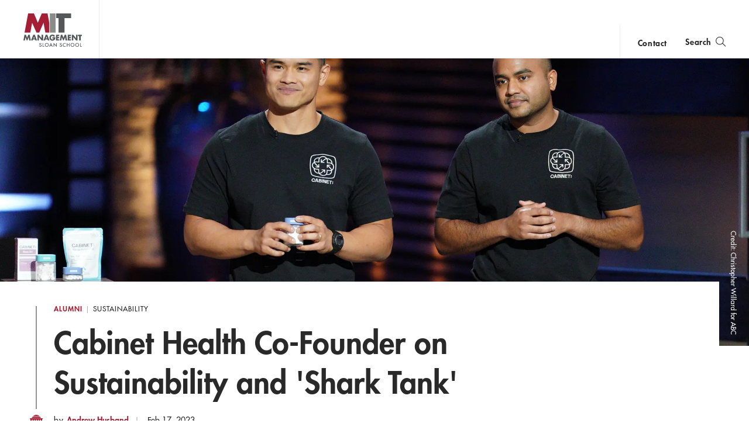

--- FILE ---
content_type: text/html; charset=UTF-8
request_url: https://mitsloan.mit.edu/alumni/cabinet-health-co-founder-sustainability-and-shark-tank
body_size: 17677
content:
<!DOCTYPE html>
<html lang="en" dir="ltr" prefix="og: https://ogp.me/ns#">
  <head>
    <meta charset="utf-8" />
<noscript><style>form.antibot * :not(.antibot-message) { display: none !important; }</style>
</noscript><style>/* @see https://github.com/aFarkas/lazysizes#broken-image-symbol */.js img.lazyload:not([src]) { visibility: hidden; }/* @see https://github.com/aFarkas/lazysizes#automatically-setting-the-sizes-attribute */.js img.lazyloaded[data-sizes=auto] { display: block; width: 100%; }</style>
<meta property="og:site_name" content="MIT Sloan" />
<meta property="og:url" content="https://mitsloan.mit.edu/alumni/cabinet-health-co-founder-sustainability-and-shark-tank" />
<meta property="og:title" content="Cabinet Health Co-Founder on Sustainability and &#039;Shark Tank&#039; | MIT Sloan" />
<meta property="og:image" content="https://mitsloan.mit.edu/sites/default/files/styles/og_image/public/2023-02/cabinet%20health%20thumbnail.jpg.webp?h=af53face&amp;itok=EKVyn4Bv" />
<meta name="twitter:card" content="summary_large_image" />
<meta name="twitter:title" content="Cabinet Health Co-Founder on Sustainability and &#039;Shark Tank&#039; | MIT Sloan" />
<meta name="twitter:description" content="MIT Sloan affiliate Russell Gong talks about sustainability in healthcare and pitching his company Cabinet Health on &#039;Shark Tank&#039;." />
<meta name="twitter:site" content="MITSloan" />
<meta name="twitter:image" content="https://mitsloan.mit.edu/sites/default/files/styles/og_image/public/2023-02/cabinet%20health%20thumbnail.jpg.webp?h=af53face&amp;itok=EKVyn4Bv" />
<meta name="msvalidate.01" content="64FACE15B8B2407A6A501FD9EAC092AD" />
<meta name="facebook-domain-verification" content="o19u7bs0bn1cuxcoaxxw8b3gps1ffa" />
<meta name="google-site-verification" content="oUyu8HosmUo7DzbQ59Kk5-jsvPjeI1ab_LfqomGgqMg" />
<meta name="Generator" content="Drupal 10 (https://www.drupal.org)" />
<meta name="MobileOptimized" content="width" />
<meta name="HandheldFriendly" content="true" />
<meta name="viewport" content="width=device-width, initial-scale=1.0" />
<meta name="theme-color" content="#000000" />
<link rel="icon" href="/favicon.ico" type="image/vnd.microsoft.icon" />
<link rel="manifest" href="/manifest.json?_format=json" />
<link rel="canonical" href="https://mitsloan.mit.edu/alumni/cabinet-health-co-founder-sustainability-and-shark-tank" />
<link rel="shortlink" href="https://mitsloan.mit.edu/node/42813" />

    <title>Cabinet Health Co-Founder on Sustainability and &#039;Shark Tank&#039; | MIT Sloan</title>
    <meta http-equiv="X-UA-Compatible" content="IE=edge" />
        <link rel="apple-touch-icon" sizes="180x180" href="/apple-touch-icon.png">
    <link rel="icon" type="image/png" sizes="32x32" href="/favicon-32x32.png">
    <link rel="icon" type="image/png" sizes="16x16" href="/favicon-16x16.png">
    <link rel="manifest" href="/manifest.json">
    <link rel="mask-icon" href="/safari-pinned-tab.svg" color="#a31f34">
    <meta name="theme-color" content="#ffffff">
        <link rel="stylesheet" media="all" href="/sites/default/files/css/css_b7YAg-0rhRSkYtZxk__9xWsIrxWZ5uMfG8H5_JB-yhc.css?delta=0&amp;language=en&amp;theme=mitsloan&amp;include=eJx1zFEOwyAMA9ALQTnSFGgGmUKCSJDa22_SVPWrv_azi05MRftQQXHbOrmxgsQIy5tOC-VRkDAJRupQ8c_2uQbwBh84wg-Tny_sGfdUYDiphGuc3owHZcbYwScdd1FZM3AYMKFOGM2u0zvZloyVmazhHuw0x54yGH4Bt-JPbQ" />
<link rel="stylesheet" media="all" href="/sites/default/files/css/css_iTYnCgX3N-Ia7ucC_BdCbXBNYK8lBa3bvmu3LZUEqKI.css?delta=1&amp;language=en&amp;theme=mitsloan&amp;include=eJx1zFEOwyAMA9ALQTnSFGgGmUKCSJDa22_SVPWrv_azi05MRftQQXHbOrmxgsQIy5tOC-VRkDAJRupQ8c_2uQbwBh84wg-Tny_sGfdUYDiphGuc3owHZcbYwScdd1FZM3AYMKFOGM2u0zvZloyVmazhHuw0x54yGH4Bt-JPbQ" />

    <link type="text/css" rel="stylesheet" href="//fast.fonts.net/cssapi/d1a7a6a7-f8a0-45f8-aea8-21101826bd46.css"/>
    <script type="application/json" data-drupal-selector="drupal-settings-json">{"path":{"baseUrl":"\/","pathPrefix":"","currentPath":"node\/42813","currentPathIsAdmin":false,"isFront":false,"currentLanguage":"en"},"pluralDelimiter":"\u0003","suppressDeprecationErrors":true,"gtag":{"tagId":"","consentMode":false,"otherIds":[],"events":[],"additionalConfigInfo":[]},"ajaxPageState":{"libraries":"[base64]","theme":"mitsloan","theme_token":null},"ajaxTrustedUrl":[],"gtm":{"tagId":null,"settings":{"data_layer":"dataLayer","include_classes":false,"allowlist_classes":"","blocklist_classes":"","include_environment":false,"environment_id":"","environment_token":""},"tagIds":["GTM-MVBC5PK"]},"dataLayer":{"defaultLang":"en","languages":{"en":{"id":"en","name":"English","direction":"ltr","weight":0}}},"lazy":{"lazysizes":{"lazyClass":"lazyload","loadedClass":"lazyloaded","loadingClass":"lazyloading","preloadClass":"lazypreload","errorClass":"lazyerror","autosizesClass":"lazyautosizes","srcAttr":"data-src","srcsetAttr":"data-srcset","sizesAttr":"data-sizes","minSize":40,"customMedia":[],"init":true,"expFactor":1.5,"hFac":0.8,"loadMode":2,"loadHidden":true,"ricTimeout":0,"throttleDelay":125,"plugins":[]},"placeholderSrc":"","preferNative":false,"minified":true,"libraryPath":"\/libraries\/lazysizes"},"user":{"uid":0,"permissionsHash":"b0578fd6735a74d7cf6ebcd03150dae1a82db6b50441e3d07964606c413cd7d3"}}</script>
<script src="/sites/default/files/js/js_qV5z8YKciCXOEA3LP4mwHCUDzBhShB9VP8uT-CTb26o.js?scope=header&amp;delta=0&amp;language=en&amp;theme=mitsloan&amp;include=eJxdikEOwjAMBD-UkCehbZMaIydGsUEpr6ecUriMtDOb4RDspael3PBi7RZIlaRcHZTowP--4I7xK2sQvPf0RajsJoqWVn12KxZd6XhOv0kZvEiJFd55zECiC-S0O-f4AHGDs7YZKq9dTTePyPYBp41LcQ"></script>
<script src="/modules/contrib/google_tag/js/gtag.js?t9bpg5"></script>
<script src="/modules/contrib/google_tag/js/gtm.js?t9bpg5"></script>
<script src="/sites/default/files/js/js_qTc_kBuQYqef9yALsD0AFxpGC8aTJdT4PQ-0irUAybc.js?scope=header&amp;delta=3&amp;language=en&amp;theme=mitsloan&amp;include=eJxdikEOwjAMBD-UkCehbZMaIydGsUEpr6ecUriMtDOb4RDspael3PBi7RZIlaRcHZTowP--4I7xK2sQvPf0RajsJoqWVn12KxZd6XhOv0kZvEiJFd55zECiC-S0O-f4AHGDs7YZKq9dTTePyPYBp41LcQ"></script>

  </head>
  <body class="user--anonymous">
        <a href="#main-content" class="visually-hidden focusable" id="skip-to-main-link">Skip to main content</a>
    <noscript><iframe src="https://www.googletagmanager.com/ns.html?id=GTM-MVBC5PK"
                  height="0" width="0" style="display:none;visibility:hidden"></iframe></noscript>

      <div class="dialog-off-canvas-main-canvas" data-off-canvas-main-canvas>
    <header id="site-header" class="site-header nav init ">
    <div class="site-header--content" data-nosnippet>
        <a class="nav--logo no-print" href="/" title="MIT Sloan">MIT Sloan logo</a>
        <nav class="nav--main no-print" aria-label="main">
                              <span class="nav--main--inner">
    <ul id="nav-menu" class="nav--links" aria-labelledby="nav-menu-btn">
                <li class="nav--academics nav--academics-mobile">
            <button class="academics-overlay--open-btn js-academics-overlay-btn" data-opened="false" aria-label="academics" aria-expanded="false">academics</button>
        </li>
                    <li><a href="/ideas-made-to-matter">Ideas Made to Matter</a></li>
                    <li><a href="/values/our-values">Values</a></li>
                    <li><a href="/events">Events</a></li>
                    <li><a href="/alumni">Alumni</a></li>
                    <li><a href="/faculty/faculty-directory">Faculty</a></li>
                    <li><a href="/about/why-mit-sloan">About</a></li>
                    <li><a href="https://exec.mit.edu/s/">Executive Education</a></li>
                <li class="nav--academics nav--academics-desktop">
            <button class="academics-overlay--open-btn js-academics-overlay-btn" data-opened="false" aria-label="academics" aria-expanded="false">academics</button>
        </li>
                    <li class="nav--contact nav--contact-mobile">
              <a href="/about/staff-directory">contact</a>
            </li>
            </ul>
    <span class="nav--mobile-footer">
                    <ul class="nav--share">
                                    <li><a class="nav--facebook" href="https://www.facebook.com/MITSloan" target="_blank">facebook</a></li>
                                    <li><a class="nav--instagram" href="https://www.instagram.com/mitsloan/" target="_blank">instagram</a></li>
                                    <li><a class="nav--linkedin" href="https://www.linkedin.com/company/mit-sloan-school-of-management" target="_blank">linkedin</a></li>
                                    <li><a class="nav--twitter" href="https://twitter.com/mitsloan" target="_blank">twitter</a></li>
                                    <li><a class="nav--youtube" href="https://www.youtube.com/user/MITSloan" target="_blank">youtube</a></li>
                            </ul>
                <a href="https://mit.edu" class="nav--mit-logo" title="Massachusetts Institute of Technology" target="_blank"></a>
    </span>
</span>


                    </nav>
        <div class="nav--actions no-print">
                              <div id="smart-area" class="nav--smart-area" data-site-section="Alumni" data-animation-triggered="false" data-fallback-enabled="false">
            <p class="nav--smart-area-main">
                                        <span>Choose the human path for AI.</span>
                                        <a class="nav--smart-area-link" href="/ideas-made-to-matter/choose-human-path-ai">John C Head III Dean Rick Locke on the future of work.</a>
                    </p>
                <p class="nav--smart-area-fallback">
                                        <span>Choose the human path for AI.</span>
                                        <a class="nav--smart-area-link" href="/ideas-made-to-matter/choose-human-path-ai">John C Head III Dean Rick Locke on the future of work.</a>
                    </p>
    </div>


                                        <div class="nav--contact nav--contact-desktop contact-link">
                  <a href="/about/staff-directory">contact</a>
                </div>
                        <button class="js-nav-search-view-btn nav--search-toggle" aria-label="search" aria-expanded="false"><span>Search</span></button>
            <button id="nav-menu-btn" class="js-nav-view-btn nav--view-toggle" aria-label="Main Menu" aria-haspopup="true" aria-controls="nav-menu">Main Menu</button>
        </div>
        <div class="nav--search no-print" aria-hidden="true">
            <form id="nav-search-form" class="nav--search-form">
                <input tabindex="-1" class="nav--search-field" type="text" placeholder="Search">
                <input tabindex="-1" type="submit" class="js-nav-search-submit nav--search-submit" value="Submit">
                <span class="nav--search-submit-graphic" aria-hidden="true"></span>
            </form>
            <button tabindex="-1" class="js-nav-search-view-btn nav--search-close">close search</button>
        </div>
    </div>
              <section class="academics-overlay js-academics-overlay init">
	<div class="academics-overlay--content" data-nosnippet>
		<header class="academics-overlay--header">
			<span class="academics-overlay--close-btn-wrapper">
				<button tabindex="-1" class="academics-overlay--close-btn js-academics-overlay-btn">Back to Menu</button>
			</span>
							<h2 class="academics-overlay--title">Which program is right for you?</h2>
			                                        <span class="academics-overlay--bg">
                        <picture loading="lazy" data-lazy="1 27628" width="1500" height="500">
                <!--[if IE 9]><video style="display: none;"><![endif]-->
              <source media="all and (min-width: 3840px)" type="image/webp" width="1500" height="500" data-srcset="/sites/default/files/styles/academics_overlay_desktop/public/2021-06/academics-overlay-default.png.webp?itok=FQ5ETPID 1x"/>
              <source media="all and (max-width: 3839px) and (min-width: 1920px)" type="image/webp" width="1500" height="500" data-srcset="/sites/default/files/styles/academics_overlay_desktop/public/2021-06/academics-overlay-default.png.webp?itok=FQ5ETPID 1x"/>
              <source media="all and (max-width: 1919px) and (min-width: 1440px)" type="image/webp" width="1500" height="500" data-srcset="/sites/default/files/styles/academics_overlay_desktop/public/2021-06/academics-overlay-default.png.webp?itok=FQ5ETPID 1x"/>
              <source media="all and (max-width: 1439px) and (min-width: 1210px)" type="image/webp" width="1500" height="500" data-srcset="/sites/default/files/styles/academics_overlay_desktop/public/2021-06/academics-overlay-default.png.webp?itok=FQ5ETPID 1x"/>
              <source media="all and (max-width: 1209px) and (min-width: 768px)" type="image/webp" width="780" height="260" data-srcset="/sites/default/files/styles/academics_overlay_mobile/public/2021-06/academics-overlay-default.png.webp?itok=BUmzKguX 1x"/>
              <source media="all and (max-width: 767px)" type="image/webp" width="780" height="260" data-srcset="/sites/default/files/styles/academics_overlay_mobile/public/2021-06/academics-overlay-default.png.webp?itok=BUmzKguX 1x"/>
            <!--[if IE 9]></video><![endif]-->
            <img loading="lazy" width="1500" height="500" alt="MIT Sloan Campus life" class="lazyload" data-src="/sites/default/files/styles/academics_overlay_desktop/public/2021-06/academics-overlay-default.png.webp?itok=FQ5ETPID" />

  </picture>



                </span>
            		</header>

		<div class="academics-overlay--body">
			<div class="academics-overlay--programs">
									<div class="academics-overlay--programs-col">
																					<div class="academics-overlay--program">
									<a href="/mba/introduce-yourself" >MBA</a>
									<p>Through intellectual rigor and experiential learning, this full-time, two-year MBA program develops leaders who make a difference in the world.</p>
								</div>
																												<div class="academics-overlay--program">
									<a href="https://lgo.mit.edu/"  target="_blank" >Leaders for Global Operations</a>
									<p>Earn your MBA and SM in engineering with this transformative two-year program. </p>
								</div>
																												<div class="academics-overlay--program">
									<a href="/mfin/introduce-yourself" >Master of Finance</a>
									<p>A rigorous, hands-on program that prepares adaptive problem solvers for premier finance careers.</p>
								</div>
																												<div class="academics-overlay--program">
									<a href="/master-of-business-analytics/introduce-yourself" >Master of Business Analytics</a>
									<p>A 12-month program focused on applying the tools of modern data science, optimization and machine learning to solve real-world business problems.</p>
								</div>
																		</div>
									<div class="academics-overlay--programs-col">
																					<div class="academics-overlay--program">
									<a href="/msms/master-science-management-studies/explore-program" >Master of Science in Management Studies</a>
									<p>Combine an international MBA with a deep dive into management science. A special opportunity for partner and affiliate schools only.</p>
								</div>
																												<div class="academics-overlay--program">
									<a href="/programs/phd/explore-program" >PhD</a>
									<p>A doctoral program that produces outstanding scholars who are leading in their fields of research.</p>
								</div>
																												<div class="academics-overlay--program">
									<a href="/programs/undergraduate/undergraduate-programs" >Undergraduate </a>
									<p>Bring a business perspective to your technical and quantitative expertise with a bachelor’s degree in management, business analytics, or finance.</p>
								</div>
																												<div class="academics-overlay--program">
									<a href="/mba/deferred-admission" >MBA Early (Deferred admissions option)</a>
									<p>Apply now and work for two to five years. We&#039;ll save you a seat in our MBA class when you&#039;re ready to come back to campus for your degree.</p>
								</div>
																		</div>
							</div>

							<div class="academics-overlay--executive-programs">
					<h3>
						<strong>Executive</strong>
						Programs</h3>
											<div class="academics-overlay--program">
							<a href="/emba/introduce-yourself" >MIT Executive MBA</a>
							<p>The 20-month program teaches the science of management to mid-career leaders who want to move from success to significance.</p>
						</div>
											<div class="academics-overlay--program">
							<a href="/mit-sloan-fellows-mba-program/introduce-yourself" >MIT Sloan Fellows MBA</a>
							<p>A full-time MBA program for mid-career leaders eager to dedicate one year of discovery for a lifetime of impact.</p>
						</div>
											<div class="academics-overlay--program">
							<a href="https://sdm.mit.edu/"  target="_blank" >System Design &amp; Management</a>
							<p>A joint program for mid-career professionals that integrates engineering and systems thinking. Earn your master’s degree in engineering and management.</p>
						</div>
											<div class="academics-overlay--program">
							<a href="https://executive.mit.edu/"  target="_blank" >Executive Education</a>
							<p>Non-degree programs for senior executives and high-potential managers.</p>
						</div>
											<div class="academics-overlay--program">
							<a href="/visiting-fellows" >Visiting Fellows </a>
							<p>A non-degree, customizable program for mid-career professionals.</p>
						</div>
									</div>
					</div>
					<footer class="academics-overlay--footer">
				<a class="academics-overlay--footer-link" href="/events?f%5B0%5D=events_audience%3A1802">View Upcoming Program Events</a>
			</footer>
			</div>
</section>


    </header>

<main class="" role="main" id="main-content">
                <div class="admin"><div class="admin--messages"><div data-drupal-messages-fallback class="hidden"></div>
</div></div>    
      
<article class="blog-post" itemscope itemtype="http://schema.org/Article">
    <meta hidden itemprop="headline" content="MIT Sloan affiliate Russell Gong talks about sustainability in healthcare and pitching his company Cabinet Health on &#039;Shark Tank&#039;.">    <span hidden aria-hidden="true" itemprop="publisher" itemscope itemtype="http://schema.org/Organization">
        <meta hidden itemprop="name" content="MIT Sloan School of Management">
        <span hidden itemprop="logo" itemscope itemtype="https://schema.org/ImageObject">
            <meta itemprop="url" content="/themes/custom/mitsloan/img/MITSloanLogo.png">
            <meta itemprop="width" content="152">
            <meta itemprop="height" content="87">
        </span>
    </span>

            
<header class="blog_post_header" data-background="true">
    <figure class="blog_post_header--figure" aria-hidden="true">
                    <div class="blog_post_header--bg" aria-label="Russell Gong and Achal Patel pitch Cabinet Health on &#039;Shark Tank&#039;" aria-hidden="true" itemprop="image" itemscope itemtype="https://schema.org/ImageObject" style="background-image: url(/sites/default/files/styles/blog_post_header/public/2023-02/cabinet%20health%20feature.jpg.webp?h=1cb3d5c4&amp;itok=tsFMHFdY);">
                <meta itemprop="url" content="/sites/default/files/styles/blog_post_header/public/2023-02/cabinet%20health%20feature.jpg.webp?h=1cb3d5c4&amp;itok=tsFMHFdY">
                <meta itemprop="width" content="1400">
                <meta itemprop="height" content="480">
            </div>
                <div class="blog_post_header--pattern">
            <div class="blog_post_header--pattern_inside"></div>
        </div>
                    <p class="blog_post_header--credit">Credit: Christopher Willard for ABC</p>
            </figure>

    <div class="blog_post_header--container" data-long-title="false">
        <div class="blog_post_header--decoration" aria-hidden="true">
            <svg class="blog_post_header--dome" tabindex="-1" aria-hidden="true" focusable="false" width="22px" height="18px" viewBox="0 0 22 18" version="1.1" xmlns="http://www.w3.org/2000/svg" xmlns:xlink="http://www.w3.org/1999/xlink">
                <defs>
                    <mask id="blog_post_header--dome_mask" fill="white">
                        <polygon id="blog_post_header--dome_path" points="10.8642542 0.0350544111 0.0170843034 0.0350544111 0.0170843034 2.60748156 10.8642542 2.60748156 10.8642542 0.0350544111"></polygon>
                    </mask>
                </defs>
                <path fill-rule="evenodd" d="M0,6.09932859 L0.877883598,8.18323872 L0.877883598,15.3222329 L0.030840682,17.3245206 L21.9724797,17.3245206 L21.1214203,15.3222329 L21.1214203,8.18323872 L21.997726,6.09932859 L0,6.09932859 Z M17.2313345,15.2588777 L18.7742293,15.2588777 L18.7742293,8.1938221 L17.2313345,8.1938221 L17.2313345,15.2588777 Z M13.7314192,15.2588777 L15.2733098,15.2588777 L15.2733098,8.1938221 L13.7314192,8.1938221 L13.7314192,15.2588777 Z M10.2639224,15.2588777 L11.8059565,15.2588777 L11.8059565,8.1938221 L10.2639224,8.1938221 L10.2639224,15.2588777 Z M6.75783892,15.2588777 L8.30001646,15.2588777 L8.30001646,8.1938221 L6.75783892,8.1938221 L6.75783892,15.2588777 Z M3.27355908,15.2588777 L4.81458907,15.2588777 L4.81458907,8.1938221 L3.27355908,8.1938221 L3.27355908,15.2588777 Z" fill="#A31F34"></path>
                <path transform="translate(3.533216, 0.018557)" fill="#A31F34" d="M0.0279793063,5.37149681 L0.0279793063,4.26763624 C0.0279793063,3.40443874 3.38401928,2.70477613 7.52628148,2.70477613 C11.6685437,2.70477613 15.0227189,3.40443874 15.0227189,4.26763624 L15.0227189,5.37149681"></path>
                <path transform="translate(5.5943570000000005, 0.018557)" fill="#A31F34" mask="url(#blog_post_header--dome_mask)" d="M5.44131476,0.0351413977 C5.18182269,0.0316619318 1.89621423,0.0718207677 0.0170843034,2.16689419 L0.0170843034,2.60748156 C1.21140764,2.22908964 3.74808959,2.05584124 5.40903962,2.07671803 L5.40903962,2.07802283 L5.42668336,2.07802283 L5.44131476,2.07802283 L5.4545117,2.07802283 L5.47430711,2.07802283 L5.47430711,2.07671803 C7.13396614,2.05584124 9.67093498,2.22908964 10.8642542,2.60748156 L10.8642542,2.16689419 C8.98770629,0.0718207677 5.69951581,0.0316619318 5.44131476,0.0351413977"></path>
            </svg>
        </div>

        <div class="blog_post_header--text_wrap">
            <div class="blog_post_header--eyebrow">
                <p class="blog_post_header--label">		<a class="eyebrow-link" href="/alumni">Alumni</a>

</p>
                                    <p class="blog_post_header--tag">Sustainability</p>
                            </div>
            <h1 class="blog_post_header--title" itemprop="name">Cabinet Health Co-Founder on Sustainability and &#039;Shark Tank&#039;</h1>
            <div class="blog_post_header--info">
                                                        <p class="authors--byline">By</p>
    		          <span class="authors--author" itemprop="author">    <a class="author-page-link" href="/staff/directory/andrew-husband">Andrew Husband</a>
  </span>
  
                                                    <p class="blog_post_header--date">
                        <time datetime="2023-02-17" itemprop="datePublished" pubdate>Feb 17, 2023</time>
                    </p>
                            </div>
        </div>
    </div>
</header>
    
            <div class="blog-post--body">
                            <aside class="share js-share" data-visible="true" data-fixed="false" tabindex="0">
    <ul class="share--list">
                    <li><a href="https://www.facebook.com/dialog/share?app_id=197866067790470&amp;display=popup&amp;href=https://mitsloan.mit.edu/alumni/cabinet-health-co-founder-sustainability-and-shark-tank&amp;redirect_uri=https://mitsloan.mit.edu/alumni/cabinet-health-co-founder-sustainability-and-shark-tank&amp;quote=" target="_blank" class="share--btn share--facebook">facebook</a></li>
                            <li><a href="https://twitter.com/intent/tweet?url=https://mitsloan.mit.edu/alumni/cabinet-health-co-founder-sustainability-and-shark-tank&amp;text=Cabinet Health Co-Founder on Sustainability and &#039;Shark Tank&#039;&amp;via=MITSloan" target="_blank" class="share--btn share--twitter">X</a></li>
                            <li><a href="https://www.linkedin.com/shareArticle?mini=true&amp;url=https://mitsloan.mit.edu/alumni/cabinet-health-co-founder-sustainability-and-shark-tank&amp;title=Cabinet Health Co-Founder on Sustainability and &#039;Shark Tank&#039;&amp;summary=&amp;source=" target="_blank" class="share--btn share--linkedin">linkedin</a></li>
                            <li><a href="mailto:?subject=Cabinet%20Health%20Co-Founder%20on%20Sustainability%20and%20%27Shark%20Tank%27&amp;body=Read more from MIT Sloan.%0A %0ACabinet%20Health%20Co-Founder%20on%20Sustainability%20and%20%27Shark%20Tank%27%0AMIT%20Sloan%20affiliate%20Russell%20Gong%20talks%20about%20sustainability%20in%20healthcare%20and%20pitching%20his%20company%20Cabinet%20Health%20on%20%27Shark%20Tank%27.%0Ahttps://mitsloan.mit.edu/alumni/cabinet-health-co-founder-sustainability-and-shark-tank%0A" class="share--btn share--email">email</a></li>
                    </ul>
    <button class="share--btn share--open js-open">open share links</button>
    <button class="share--btn share--close js-close">close share links</button>
</aside>

                        
            <p>Moments before leaving the <a href="https://abc.com/shows/shark-tank" target="_blank"><em>Shark Tank</em></a> green room to pitch <a href="https://cabinethealth.com/" target="_blank">Cabinet Health</a>, the sustainable healthcare startup he co-founded with Achal Patel, Russell Gong remembered why he started the business in the first place.</p>

        <figure class="inline_image small half-width-module" aria-label>
        <div class="inline_image--image" aria-hidden="true" style="background-image: url(/sites/default/files/styles/inline_image_small/public/2023-02/Russ_cropped.jpg.webp?h=80d52d39&amp;itok=1mKGdjdj);"></div>
                    <figcaption class="inline_image--caption">
                                    <p class="inline_image--text">Russell Gong, President and Co-Founder of Cabinet Health</p>
                                            </figcaption>
            </figure>



<p>“When I thought about that, all the nervousness started to fade away. <em>Shark Tank</em> could be the ultimate ‘make you look bad’ environment, but if you’re really standing for something you believe in, you can never be at fault for that, and you can never be embarrassed by that,” says Gong, who appeared with Patel on the January 13 episode of the popular ABC reality series.</p>

<p>“This would be my advice for any Sloanies who are preparing for their next pitch.”</p>

<h2>Increasing impact at scale</h2>

<p>After earning a bachelor’s degree in political science from the University of Richmond, Gong initially focused on community advocacy for immigrant organizations in the public sector. Later work introduced him to one of the first iterations of a plastic bag tax law.</p>

<p>“That was really the beginning of my interest in sustainability,” he says.</p>

<p>Gong then left the public sector for private industry and joined Deloitte, where he ran a program that helped scale social enterprises and mission-oriented companies. The new role took him around the world to find and support such organizations—including a group procuring prosthetic arms and legs for Syrian children who lost their limbs in the country’s vicious civil war.</p>

<aside class="pull_quote_small half-width-module">
    <div class="pull_quote_small--quotes_wrap" aria-hidden="false">
        <svg class="pull_quote_small--quotes" focusable="false" width="91px" height="70px" viewBox="0 0 91 70" version="1.1" xmlns:xlink="http://www.w3.org/1999/xlink">
            <defs>
                <linearGradient x1="29.4658779%" y1="13.902831%" x2="84.3203814%" y2="75.0760102%" id="linearGradient-1">
                                            <stop stop-color="#EC0044" offset="0%" />
                        <stop stop-color="#F9917C" offset="100%" />
                                    </linearGradient>
            </defs>
            <g stroke="none" stroke-width="1" fill="none" fill-rule="evenodd">
                <g transform="translate(-262.000000, -371.000000)" fill="url(#linearGradient-1)">
                    <g transform="translate(81.000000, 200.000000)">
                        <g id="Group-8" transform="translate(0.000000, 171.000000)">
                            <g>
                                <path d="M221.197577,7.9054774 C216.942406,10.2175654 213.502108,12.2085002 210.876577,13.8783415 C208.251047,15.5481828 205.580288,17.7531966 202.864222,20.4934491 C200.329227,23.0624357 198.382743,25.7598313 197.02471,28.5857166 C195.666677,31.4116019 194.716068,35.0509451 194.172854,39.5038553 L200.69138,39.5038553 C206.304584,39.5038553 210.718125,40.8097373 213.932136,43.4215404 C217.146148,46.0333435 218.753129,49.8653577 218.753129,54.9176982 C218.753129,58.5142795 217.327216,61.87532 214.475347,65.0009204 C211.623477,68.1265208 207.707874,69.6892976 202.72842,69.6892976 C194.942364,69.6892976 189.374512,67.2702048 186.024697,62.4319466 C182.674882,57.5936884 181,51.2355418 181,43.357316 C181,37.7911783 182.267478,32.7175057 184.802473,28.1361462 C187.337468,23.5547866 190.41563,19.4658775 194.037052,15.8692962 C197.749009,12.187082 201.687245,9.06152846 205.85188,6.4925418 C210.016515,3.92355514 213.50208,1.82558084 216.308682,0.198555957 L221.197577,7.9054774 Z M271.444547,7.9054774 C267.189377,10.2175654 263.749078,12.2085002 261.123548,13.8783415 C258.498017,15.5481828 255.827259,17.7531966 253.111193,20.4934491 C250.485662,23.1480686 248.516544,25.8668721 247.203779,28.6499409 C245.891014,31.4330098 244.963038,35.0509451 244.419825,39.5038553 L250.938351,39.5038553 C256.551554,39.5038553 260.965095,40.8097373 264.179107,43.4215404 C267.393118,46.0333435 269.0001,49.8653577 269.0001,54.9176982 C269.0001,58.5142795 267.574187,61.87532 264.722317,65.0009204 C261.870448,68.1265208 257.954845,69.6892976 252.97539,69.6892976 C245.189334,69.6892976 239.621482,67.2702048 236.271668,62.4319466 C232.921853,57.5936884 231.246971,51.2355418 231.246971,43.357316 C231.246971,37.7911783 232.514449,32.7175057 235.049444,28.1361462 C237.584439,23.5547866 240.662601,19.4658775 244.284022,15.8692962 C247.995979,12.187082 251.934216,9.06152846 256.098851,6.4925418 C260.263485,3.92355514 263.749051,1.82558084 266.555653,0.198555957 L271.444547,7.9054774 Z" id="“-copy-4" />
                            </g>
                        </g>
                    </g>
                </g>
            </g>
        </svg>
    </div>

    <blockquote class="pull_quote_small--text">I see an enormous amount of potential with 194 billion single-use plastic medicine bottles. If I can even move it one percent, it’s worth a lifetime of work.</blockquote>

    <span class="pull_quote_small--credit">
        <strong class="pull_quote_small--name">Russell Gong</strong>
        <span class="pull_quote_small--job">President and Co-Founder of Cabinet Health</span>
    </span>

            <div class="pull_quote_small--share">
            <div class="micro_share">
    <button class="micro_share--button" type="button" aria-label="Click to open social share links." aria-expanded="false">
        <span class="micro_share--label">Share</span>
    </button>

        <div class="micro_share--icons" data-opened="false" aria-hidden="true">
        <ul class="micro_share--list">
                            <li class="micro_share--item">
                    <a tabindex="-1" class="micro_share--link" title="Share on Facebook" data-social="facebook" target="_blank" href="https://www.facebook.com/dialog/share?app_id=197866067790470&amp;display=popup&amp;href=https://mitsloan.mit.edu/alumni/cabinet-health-co-founder-sustainability-and-shark-tank&amp;redirect_uri=https://mitsloan.mit.edu/alumni/cabinet-health-co-founder-sustainability-and-shark-tank&amp;quote=I see an enormous amount of potential with 194 billion single-use plastic medicine bottles. If I can even move it one percent, it’s worth a lifetime of work."></a>
                </li>
                                        <li class="micro_share--item">
                    <a tabindex="-1" class="micro_share--link" title="Share on X" data-social="twitter" target="_blank" href="https://twitter.com/intent/tweet?url=https://mitsloan.mit.edu/alumni/cabinet-health-co-founder-sustainability-and-shark-tank&amp;text=I see an enormous amount of potential with 194 billion single-use plastic medicine bottles. If I can even move it one percent, it’s worth a lifetime of work.&amp;via=MITSloan"> </a>
                </li>
                                        <li class="micro_share--item">
                    <a tabindex="-1" class="micro_share--link" title="Share on LinkedIn" data-social="linkedin" target="_blank" href="https://www.linkedin.com/shareArticle?mini=true&amp;url=https://mitsloan.mit.edu/alumni/cabinet-health-co-founder-sustainability-and-shark-tank&amp;title=Cabinet Health Co-Founder on Sustainability and 'Shark Tank'&amp;summary=I see an enormous amount of potential with 194 billion single-use plastic medicine bottles. If I can even move it one percent, it’s worth a lifetime of work.&amp;source="></a>
                </li>
                                        <li class="micro_share--item">
                    <a tabindex="-1" class="micro_share--link" title="Mail link" data-social="mail" href="mailto:?subject=Cabinet%20Health%20Co-Founder%20on%20Sustainability%20and%20%27Shark%20Tank%27&amp;body=I see an enormous amount of potential with 194 billion single-use plastic medicine bottles. If I can even move it one percent, it’s worth a lifetime of work. https%3A%2F%2Fmitsloan.mit.edu%2Falumni%2Fcabinet-health-co-founder-sustainability-and-shark-tank"></a>
                </li>
                        <li class="micro_share--item">
                <button tabindex="-1" class="micro_share--close" type="button" aria-label="Close sharing links"></button>
            </li>
        </ul>
    </div>
</div>
        </div>
    </aside>



<p>The experience inspired Gong to dedicate himself to combating natural and manmade disasters, and to enlist in the Army National Guard. “My ultimate goal,” he explains, “was to figure out how best to use myself to combat issues like what I saw in the Syrian refugee camps.”</p>

<p>Both Deloitte and the Army National Guard provided Gong with options. So, too, did <a href="https://executive.mit.edu/course/artificial-intelligence/a056g00000URaa3AAD.html" target="_blank">Artificial Intelligence: Implications for Business Strategy</a>, a popular course offered by the <a data-entity-substitution="canonical" data-entity-type="node" data-entity-uuid="84e9ca53-f406-4192-a2d2-c3279643c580" href="/node/22606" target="_blank">MIT Sloan Executive Education program</a>. Gong enrolled in the course in 2017 when he realized that he needed new tools and technologies to better help organizations with scalability.</p>

<p>“My draw to the course was really looking for tools that help increase the impact and the decision-making of my work, and I can say that I walked away with exactly that—the ability to point to a variety of different methods and tools,” says Gong. “I brought them on a daily basis to my work at Deloitte, and I bring them just as often to Cabinet Health.”</p>

<h2>Bus-tling with ideas</h2>

<p>Gong and Patel became fast friends during a bumpy bus ride across the Balkan Peninsula while working together at Deloitte. They both had big dreams about taking their learnings and applying them back home—Patel in healthcare, Gong in sustainability—and these early conversations ultimately laid the foundation for Cabinet Health.</p>

<p>After a few more years at Deloitte, the pair left to co-found Cabinet, a <a href="https://www.bcorporation.net/en-us/" target="_blank">certified B Corp</a> dedicated to improving the environmental impact and quality of healthcare by eliminating single-use plastic in medicine.</p>

        <figure class="inline_image medium half-width-module" aria-label>
        <div class="inline_image--image" aria-hidden="true" style="background-image: url(/sites/default/files/styles/inline_image_medium/public/2023-02/SETUP5_KIT_028.jpg.webp?h=2be5ef22&amp;itok=CFuTfwDH);"></div>
            </figure>



<p>“I see an enormous amount of potential with 194 billion single-use plastic medicine bottles. If I can even move it one percent, it’s worth a lifetime of work,” says Gong. “It’s not just about Cabinet removing plastic from pharmacy shelves, hospitals, and hotels, but encouraging big pharma and other medical organizations to follow suit. That keeps me extremely motivated.”</p>

<p>Educating potential investors and customers about reducing plastic waste is a significant challenge, let alone convincing everyone to change their consumption behavior vis-à-vis sustainability, but Gong believes it’s worth the effort.</p>

<p>“My son is going to inherit a world in which there is a lot of plastic waste and carbon emissions, and I don’t want him to live in a fearful world,” he says. “I don’t want him to have to choose between his health and the health of the environment.”</p>

<h2>Making deals for sustainability</h2>

<p><em>Shark Tan</em>k stars Mark Cuban, Barbara Corcoran, and Lori Greiner all supported the company’s mission to provide plastic-free packaging for over-the-counter medicines, but in the end Kevin O’Leary and guest investor Tony Xu, co-founder and CEO of DoorDash, <a href="https://www.linkedin.com/posts/cabinet-health_cabinet-gets-the-deal-activity-7021595417393942528-jAsu/" target="_blank">ultimately agreed to a deal</a> with Gong and Patel.</p>

<p>Receiving financial support and additional collaboration from O’Leary and Xu was a fantastic outcome for Cabinet Health’s <em>Shark Tank</em> debut, but Gong is quick to point out that his and Patel’s reasoning for doing the show was much bigger than that.</p>

        <figure class="inline_image medium half-width-module" aria-label>
        <div class="inline_image--image" aria-hidden="true" style="background-image: url(/sites/default/files/styles/inline_image_medium/public/2023-02/107179608-1673976426079-165141_0878.jpeg.webp?h=d1cb525d&amp;itok=ML0h0E4_);"></div>
                    <figcaption class="inline_image--caption">
                                    <p class="inline_image--text">Kevin O’Leary and Tony Xu congratulate Russell Gong and Achal Patel</p>
                                            </figcaption>
            </figure>



<p>“It was an opportunity to amplify our mission and educate the country about the plastic waste problem in healthcare and the promise of sustainable alternatives,” he says.</p>

<p>And it seems to have worked, as the response following the episode’s airdate has been tremendous. Experts in sustainability and medicine, previous and current customers, and even school groups have reached out to Gong and Patel. Many want to contribute to Cabinet Health itself, while others want to go even further and make pledges toward reducing plastic consumption altogether.</p>

<p>“We decided to focus on our research, our logic, and our reasons for why people should care about this,” says Gong, “and that can translate to any pitch—not just <em>Shark Tank</em>. If you have that, nothing can go wrong that you can’t be proud of.”</p>

                            <div class="more_info">
    <svg class="more_info--svg" aria-hidden="true" focusable="false" width="44px" height="44px" viewBox="0 0 44 44" version="1.1" xmlns="http://www.w3.org/2000/svg" xmlns:xlink="http://www.w3.org/1999/xlink">
        <defs>
            <ellipse id="more_info--path-1" cx="22" cy="22" rx="22" ry="22"></ellipse>
            <polygon id="more_info--path-3" points="9.87659473 0.0318676464 0.0155311849 0.0318676464 0.0155311849 2.37043778 9.87659473 2.37043778 9.87659473 0.0318676464"></polygon>
        </defs>
        <g id="more_info---Global-Styleguide" stroke="none" stroke-width="1" fill="none" fill-rule="evenodd">
            <g id="more_info--05-Text-Heavy-Modules" transform="translate(-800.000000, -2671.000000)">
                <g id="more_info--Group-5" transform="translate(80.000000, 99.000000)">
                    <g id="more_info--Group-15" transform="translate(0.000000, 1709.000000)">
                        <g id="more_info--Group-3" transform="translate(0.000000, 482.000000)">
                            <g id="more_info--Group-23" transform="translate(720.000000, 356.000000)">
                                <g id="more_info--pexels-photo-119705" transform="translate(0.000000, 25.000000)">
                                    <mask id="more_info--mask-2" fill="white">
                                        <use xlink:href="#more_info--path-1"></use>
                                    </mask>
                                    <use id="more_info--Mask" fill="#A31F34" xlink:href="#more_info--path-1"></use>
                                    <g id="more_info--Page-1" opacity="0.5" mask="url(#more_info--mask-2)">
                                        <g transform="translate(12.000000, 14.000000)">
                                            <path d="M0,5.54484417 L0.798075998,7.43930793 L0.798075998,13.9293027 L0.0280369836,15.7495642 L19.9749816,15.7495642 L19.2012912,13.9293027 L19.2012912,7.43930793 L19.9979328,5.54484417 L0,5.54484417 Z M15.6648496,13.871707 L17.0674812,13.871707 L17.0674812,7.44892918 L15.6648496,7.44892918 L15.6648496,13.871707 Z M12.4831083,13.871707 L13.8848271,13.871707 L13.8848271,7.44892918 L12.4831083,7.44892918 L12.4831083,13.871707 Z M9.33083854,13.871707 L10.7326877,13.871707 L10.7326877,7.44892918 L9.33083854,7.44892918 L9.33083854,13.871707 Z M6.14348993,13.871707 L7.54546951,13.871707 L7.54546951,7.44892918 L6.14348993,7.44892918 L6.14348993,13.871707 Z M2.9759628,13.871707 L4.37689915,13.871707 L4.37689915,7.44892918 L2.9759628,7.44892918 L2.9759628,13.871707 Z" id="more_info--Fill-1" fill="#FFFFFF"></path>
                                            <g stroke-width="1" fill="none" transform="translate(3.212014, 0.016870)">
                                                <path d="M0.025435733,4.88317891 L0.025435733,3.87966931 C0.025435733,3.0949443 3.07638117,2.45888739 6.84207407,2.45888739 C10.607767,2.45888739 13.6570172,3.0949443 13.6570172,3.87966931 L13.6570172,4.88317891" id="more_info--Fill-2" fill="#FFFFFF"></path>
                                                <g id="more_info--Group-6" transform="translate(1.873764, 0.000000)">
                                                    <mask id="more_info--mask-4" fill="white">
                                                        <use xlink:href="#more_info--path-3"></use>
                                                    </mask>
                                                    <g id="more_info--Clip-5"></g>
                                                    <path d="M4.94664978,0.0319467252 C4.7107479,0.0287835744 1.72383112,0.065291607 0.0155311849,1.96990381 L0.0155311849,2.37043778 C1.10127968,2.02644513 3.40735418,1.86894658 4.91730875,1.88792548 L4.91730875,1.88911166 L4.93334851,1.88911166 L4.94664978,1.88911166 L4.958647,1.88911166 L4.97664283,1.88911166 L4.97664283,1.88792548 C6.48542376,1.86894658 8.79175907,2.02644513 9.87659473,2.37043778 L9.87659473,1.96990381 C8.17064208,0.065291607 5.18137801,0.0287835744 4.94664978,0.0319467252" id="more_info--Fill-4" fill="#FFFFFF" mask="url(#more_info--mask-4)"></path>
                                                </g>
                                            </g>
                                        </g>
                                    </g>
                                </g>
                            </g>
                        </g>
                    </g>
                </g>
            </g>
        </g>
    </svg>

    <div class="more_info--container">
        <span class="more_info--label">For more info</span>

        
                          <span class="more_info--name">Andrew Husband</span>
                                      <span class="more_info--job">Sr. Associate Director Content Strategy, OER</span>
                                      <span class="more_info--phone">
                  <a class="more_info--phone_link" title="Call at (617) 715-5933" href="tel:(617) 715-5933">(617) 715-5933</a>
              </span>
                                      <span class="more_info--email">
                  <a class="more_info--email_link" title="email at AHUSBAND@MIT.EDU" href="mailto:AHUSBAND@MIT.EDU">AHUSBAND@MIT.EDU</a>
              </span>
                    
    </div>
</div>
                    </div>
                                    <section class="multi_up js-full-bleed-component no-print" data-layout="default" data-item-count="3">
                <header class="vert-mod-header" data-enabled="true">
                        <h2 class="vert-mod-header--label" id="related-posts">Related <strong>Posts</strong></h2>
        </header>
        <div class="multi_up--container">
                            <a class="multi_up--item" title="Pioneering Climate Change Solutions" aria-label="Pioneering Climate Change Solutions" href="/alumni/pioneering-climate-change-solutions" data-dynamic="" data-image-enabled="true" >
                                                                                                                                                                                                                      <picture width="330" height="408">
                <!--[if IE 9]><video style="display: none;"><![endif]-->
              <source srcset="/sites/default/files/styles/multi_up_large_desktop/public/2024-07/244_ENews%2BSocial_Climate_REUNION24_600x275.png.webp?h=8b4a2ff6&amp;itok=RJ7T1S_f 1x" media="all and (max-width: 1439px) and (min-width: 1210px)" type="image/webp" width="330" height="408"/>
              <source srcset="/sites/default/files/styles/multi_up_large_tablet/public/2024-07/244_ENews%2BSocial_Climate_REUNION24_600x275.png.webp?h=8b4a2ff6&amp;itok=qAR3VjLX 1x" media="all and (max-width: 1209px) and (min-width: 768px)" type="image/webp" width="212" height="263"/>
              <source srcset="/sites/default/files/styles/multi_up_mobile/public/2024-07/244_ENews%2BSocial_Climate_REUNION24_600x275.png.webp?h=8b4a2ff6&amp;itok=Wnq40Aet 1x" media="all and (max-width: 767px)" type="image/webp" width="232" height="174"/>
            <!--[if IE 9]></video><![endif]-->
            <img width="330" height="408" src="/sites/default/files/styles/multi_up_large_desktop/public/2024-07/244_ENews%2BSocial_Climate_REUNION24_600x275.png.webp?h=8b4a2ff6&amp;itok=RJ7T1S_f" alt="Illustration of globe, city, green climate solutions" loading="lazy" />

  </picture>

                    
                                                                                                <span class="multi_up--item_tag" data-slot="first">
                                <strong>Alumni</strong>
                            </span>
                        
                                                <span class="multi_up--item_title" data-slot="first">Pioneering Climate Change Solutions</span>
                                    </a>
                            <a class="multi_up--item" title="Innovation in Infrastructure and Real Estate" aria-label="Innovation in Infrastructure and Real Estate" href="/alumni/innovation-intersection-infrastructure-and-real-estate" data-dynamic="" data-image-enabled="true" >
                                                                                                                                                                                                                      <picture width="330" height="270">
                <!--[if IE 9]><video style="display: none;"><![endif]-->
              <source srcset="/sites/default/files/styles/multi_up_small_desktop/public/2024-06/245_ENews%2BSocial_RealEstate_REUNION24_600x275.png.webp?h=5698b055&amp;itok=KjJLm7_J 1x" media="all and (max-width: 1919px) and (min-width: 1440px)" type="image/webp" width="330" height="270"/>
              <source srcset="/sites/default/files/styles/multi_up_small_desktop/public/2024-06/245_ENews%2BSocial_RealEstate_REUNION24_600x275.png.webp?h=5698b055&amp;itok=KjJLm7_J 1x" media="all and (max-width: 1439px) and (min-width: 1210px)" type="image/webp" width="330" height="270"/>
              <source srcset="/sites/default/files/styles/multi_up_small_tablet/public/2024-06/245_ENews%2BSocial_RealEstate_REUNION24_600x275.png.webp?h=5698b055&amp;itok=BgQ7N5aY 1x" media="all and (max-width: 1209px) and (min-width: 768px)" type="image/webp" width="212" height="174"/>
              <source srcset="/sites/default/files/styles/multi_up_mobile/public/2024-06/245_ENews%2BSocial_RealEstate_REUNION24_600x275.png.webp?h=5698b055&amp;itok=YX-9mlbP 1x" media="all and (max-width: 767px)" type="image/webp" width="232" height="174"/>
            <!--[if IE 9]></video><![endif]-->
            <img width="330" height="270" src="/sites/default/files/styles/multi_up_small_desktop/public/2024-06/245_ENews%2BSocial_RealEstate_REUNION24_600x275.png.webp?h=5698b055&amp;itok=KjJLm7_J" alt="Illustration of city" loading="lazy" />

  </picture>

                    
                                                                                                <span class="multi_up--item_tag" data-slot="second">
                                <strong>Alumni</strong>
                            </span>
                        
                                                <span class="multi_up--item_title" data-slot="second">Innovation in Infrastructure and Real Estate</span>
                                    </a>
                            <a class="multi_up--item" title="Humans and Technology at the Resilience Interface" aria-label="Humans and Technology at the Resilience Interface" href="/alumni/humans-and-technology-resilience-interface" data-dynamic="" data-image-enabled="true" >
                                                                                                                                                                                                                      <picture width="330" height="330">
                <!--[if IE 9]><video style="display: none;"><![endif]-->
              <source srcset="/sites/default/files/styles/multi_up_medium_desktop/public/2024-06/246_ENews%2BSocial_Humans_Technology_600x275.jpg.webp?h=248b0752&amp;itok=T9j1JShY 1x" media="all and (max-width: 1919px) and (min-width: 1440px)" type="image/webp" width="330" height="330"/>
              <source srcset="/sites/default/files/styles/multi_up_medium_desktop/public/2024-06/246_ENews%2BSocial_Humans_Technology_600x275.jpg.webp?h=248b0752&amp;itok=T9j1JShY 1x" media="all and (max-width: 1439px) and (min-width: 1210px)" type="image/webp" width="330" height="330"/>
              <source srcset="/sites/default/files/styles/multi_up_medium_tablet/public/2024-06/246_ENews%2BSocial_Humans_Technology_600x275.jpg.webp?h=248b0752&amp;itok=oZYdDn-r 1x" media="all and (max-width: 1209px) and (min-width: 768px)" type="image/webp" width="212" height="212"/>
              <source srcset="/sites/default/files/styles/multi_up_mobile/public/2024-06/246_ENews%2BSocial_Humans_Technology_600x275.jpg.webp?h=248b0752&amp;itok=OmCe8utZ 1x" media="all and (max-width: 767px)" type="image/webp" width="232" height="174"/>
            <!--[if IE 9]></video><![endif]-->
            <img width="330" height="330" src="/sites/default/files/styles/multi_up_medium_desktop/public/2024-06/246_ENews%2BSocial_Humans_Technology_600x275.jpg.webp?h=248b0752&amp;itok=T9j1JShY" alt="Image of weather satellite above the earth" loading="lazy" />

  </picture>

                    
                                                                                                <span class="multi_up--item_tag" data-slot="third">
                                <strong>Alumni</strong>
                            </span>
                        
                                                <span class="multi_up--item_title" data-slot="third">Humans and Technology at the Resilience Interface</span>
                                    </a>
                    </div>
    </section>

    </article>




</main>
          
    <footer class="footer">
    <div class="footer--top" data-nosnippet>

                    <section class="footer--mission">
                <h2 class="footer--mission_title footer--section_title">The Mission</h2>
                <p class="footer--mission_text">The mission of the MIT Sloan School of Management is to develop principled, innovative leaders who improve the world and to generate ideas that advance management practice.</p>
            </section>
        
        <section class="footer--find">
            <h2 class="footer--find_title footer--section_title">Find Us</h2>
            <span class="footer--location">
                <a class="footer--location_link" title="Map of MIT Campus - Opens in new window" target="_blank" href="https://www.google.com/maps/place/MIT+Sloan+School+of+Management/@42.3610109,-71.085189,17z/data=!3m1!4b1!4m5!3m4!1s0x89e370a66efa6057:0x9bcd706c8ad3aa7a!8m2!3d42.361007!4d-71.082995">                    <strong>MIT Sloan School of Management</strong>
                    <span>100 Main Street</span>
                    <span>Cambridge, MA 02142</span>
                </a>            </span>
            <a class="footer--phone" title="Call 617-253-1000" href="tel:617-253-1000">617-253-1000</a>
        </section>

                    <section class="footer--links no-print">
                <h2 class="footer--links_title footer--section_title">Links</h2>
                <nav class="footer--nav" aria-label="footer">
                    <ul class="footer--nav-list">
                                                    <li>
                                <a class="footer--link" href="/press/connect-faculty">Press</a>
                            </li>
                                                    <li>
                                <a class="footer--link" href="/work-mit-sloan">Careers</a>
                            </li>
                                                    <li>
                                <a class="footer--link" href="https://accessibility.mit.edu/">Accessibility</a>
                            </li>
                                                    <li>
                                <a class="footer--link" href="/licensing">Licensing</a>
                            </li>
                                                    <li>
                                <a class="footer--link" href="/privacy">Privacy</a>
                            </li>
                                            </ul>
                </nav>
            </section>
            </div>

    <div class="footer--bottom">
        <nav class="footer--social no-print" aria-label="social media" itemscope itemtype="http://schema.org/Organization">
            <link aria-hidden="true" hidden itemprop="url" href="/">
                            <a class="footer--social_link" aria-label="MIT Sloan on facebook" data-site="facebook" title="Find MIT Sloan on Facebook" itemprop="sameAs" target="_blank" href="https://www.facebook.com/MITSloan"></a>
                                        <a class="footer--social_link" aria-label="MIT Sloan on X" data-site="twitter" title="Find MIT Sloan on X" itemprop="sameAs" target="_blank" href="https://twitter.com/mitsloan"></a>
                                        <a class="footer--social_link" aria-label="MIT Sloan on youtube" data-site="youtube" title="Find MIT Sloan on YouTube" itemprop="sameAs" target="_blank" href="https://www.youtube.com/user/MITSloan"></a>
                                        <a class="footer--social_link" aria-label="MIT Sloan on instagram" data-site="instagram" title="Find MIT Sloan on Instagram" itemprop="sameAs" target="_blank" href="https://www.instagram.com/mitsloan/"></a>
                                        <a class="footer--social_link" aria-label="MIT Sloan on linkedin" data-site="linkedin" title="Find MIT Sloan on LinkedIn" target="_blank" href="https://www.linkedin.com/company/mit-sloan-school-of-management"></a>
                    </nav>
        <small class="footer--copyright">©2026 MIT Sloan School of Management</small>
    </div>
</footer>




  </div>

    <script>window.dataLayer = window.dataLayer || []; window.dataLayer.push({"content_type":"blog post","site_section":"alumni","centers_initiatives":"sustainability initiative at mit sloan","programs":"executive education","primary_topic":"sustainability","topics":"sustainability:entrepreneurship:health care:supply chain","offices":"alumni:mit:mit sloan"});</script>

    <script src="https://ajax.googleapis.com/ajax/libs/jquery/3.1.0/jquery.min.js"></script>
<script src="/sites/default/files/js/js_Pam3a5AknIjBT3x-DrKqyf2x6S73Tz74taHeCkQzUlw.js?scope=footer&amp;delta=1&amp;language=en&amp;theme=mitsloan&amp;include=eJxdikEOwjAMBD-UkCehbZMaIydGsUEpr6ecUriMtDOb4RDspael3PBi7RZIlaRcHZTowP--4I7xK2sQvPf0RajsJoqWVn12KxZd6XhOv0kZvEiJFd55zECiC-S0O-f4AHGDs7YZKq9dTTePyPYBp41LcQ"></script>

  </body>
</html>


--- FILE ---
content_type: text/css
request_url: https://fast.fonts.net/cssapi/d1a7a6a7-f8a0-45f8-aea8-21101826bd46.css
body_size: 688
content:
@import url(/t/1.css?apiType=css&projectid=d1a7a6a7-f8a0-45f8-aea8-21101826bd46);
@font-face{
font-family:"Adelle W01 Regular";
src:url("/dv2/14/f5ebba9f-e1ef-4756-9f7a-d428f532e4cd.woff2?[base64]&projectId=d1a7a6a7-f8a0-45f8-aea8-21101826bd46") format("woff2"),url("/dv2/3/89fe91e2-46a0-4e3b-8735-78b3de8da38f.woff?[base64]&projectId=d1a7a6a7-f8a0-45f8-aea8-21101826bd46") format("woff");
}
@font-face{
font-family:"Adelle W01 Italic";
src:url("/dv2/14/a10072b3-e7a8-4ea9-bd44-d4aec6a09457.woff2?[base64]&projectId=d1a7a6a7-f8a0-45f8-aea8-21101826bd46") format("woff2"),url("/dv2/3/e66b90fd-f201-4525-b5ee-8a854221367c.woff?[base64]&projectId=d1a7a6a7-f8a0-45f8-aea8-21101826bd46") format("woff");
}
@font-face{
font-family:"Adelle W01 Bold Italic";
src:url("/dv2/14/d16c4ee9-db09-4bf3-987d-57c496ecbb5b.woff2?[base64]&projectId=d1a7a6a7-f8a0-45f8-aea8-21101826bd46") format("woff2"),url("/dv2/3/f61bd8c5-1229-4701-85eb-353ad21be6a3.woff?[base64]&projectId=d1a7a6a7-f8a0-45f8-aea8-21101826bd46") format("woff");
}
@font-face{
font-family:"Adelle W01 Bold";
src:url("/dv2/14/a819b94d-02b4-490f-a50e-3d2341dbe1d6.woff2?[base64]&projectId=d1a7a6a7-f8a0-45f8-aea8-21101826bd46") format("woff2"),url("/dv2/3/643fcd9d-f9b1-4f47-a110-c713cb07cd7b.woff?[base64]&projectId=d1a7a6a7-f8a0-45f8-aea8-21101826bd46") format("woff");
}
@font-face{
font-family:"Futura LT W01 Heavy";
src:url("/dv2/14/f3fa9288-dc04-4f75-b949-b06584863c9c.woff2?[base64]&projectId=d1a7a6a7-f8a0-45f8-aea8-21101826bd46") format("woff2"),url("/dv2/3/6b1bbd38-7556-4809-a151-88182a37116e.woff?[base64]&projectId=d1a7a6a7-f8a0-45f8-aea8-21101826bd46") format("woff");
}
@font-face{
font-family:"Futura LT W01 Medium";
src:url("/dv2/14/e17c7943-8db2-4470-9e2a-74a8d01f6776.woff2?[base64]&projectId=d1a7a6a7-f8a0-45f8-aea8-21101826bd46") format("woff2"),url("/dv2/3/6c72b0cb-89a1-4da9-8574-9244967bd9d6.woff?[base64]&projectId=d1a7a6a7-f8a0-45f8-aea8-21101826bd46") format("woff");
}


--- FILE ---
content_type: image/svg+xml
request_url: https://mitsloan.mit.edu/themes/custom/mitsloan/icons/curvedarrow.svg
body_size: -88
content:
<svg class="curvedarrow" width="27" height="28" viewBox="0 0 27 28" fill="none" xmlns="http://www.w3.org/2000/svg">
	<path d="M26.5 1V0.5H25.5V1H26.5ZM1.5 20.5H1V21.5H1.5V20.5ZM7.35355 15.3536C7.54882 15.1583 7.54882 14.8417 7.35355 14.6464C7.15829 14.4512 6.84171 14.4512 6.64645 14.6464L7.35355 15.3536ZM1 21L0.646447 20.6464L0.292893 21L0.646447 21.3536L1 21ZM6.64645 27.3536C6.84171 27.5488 7.15829 27.5488 7.35355 27.3536C7.54882 27.1583 7.54882 26.8417 7.35355 26.6464L6.64645 27.3536ZM25.5 1V13H26.5V1H25.5ZM18 20.5H1.5V21.5H18V20.5ZM25.5 13C25.5 17.1421 22.1421 20.5 18 20.5V21.5C22.6944 21.5 26.5 17.6944 26.5 13H25.5ZM6.64645 14.6464L0.646447 20.6464L1.35355 21.3536L7.35355 15.3536L6.64645 14.6464ZM0.646447 21.3536L6.64645 27.3536L7.35355 26.6464L1.35355 20.6464L0.646447 21.3536Z" fill="#272727" />
</svg>


--- FILE ---
content_type: image/svg+xml
request_url: https://mitsloan.mit.edu/themes/custom/mitsloan/icons/share.svg
body_size: -258
content:
<svg class="share" width="27" height="20" viewBox="0 0 27 20" fill="none" xmlns="http://www.w3.org/2000/svg">
	<path d="M16.5 6V1L26.5 9.5L16.5 18V13C9.5 12 5.5 13.5 1 19C1 8.5 8.02442 6 16.5 6Z" stroke="#272727" stroke-linecap="square" stroke-linejoin="round" />
</svg>
